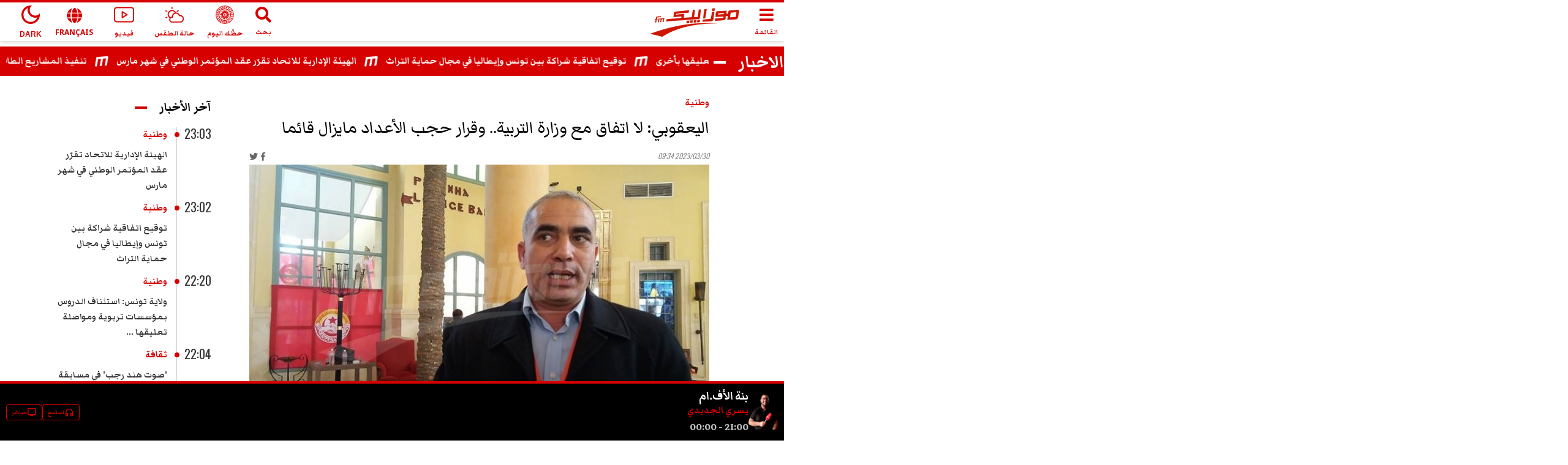

--- FILE ---
content_type: text/html; charset=utf-8
request_url: https://www.google.com/recaptcha/api2/aframe
body_size: 267
content:
<!DOCTYPE HTML><html><head><meta http-equiv="content-type" content="text/html; charset=UTF-8"></head><body><script nonce="XwWo2iXoPFpUGceMWEV4cw">/** Anti-fraud and anti-abuse applications only. See google.com/recaptcha */ try{var clients={'sodar':'https://pagead2.googlesyndication.com/pagead/sodar?'};window.addEventListener("message",function(a){try{if(a.source===window.parent){var b=JSON.parse(a.data);var c=clients[b['id']];if(c){var d=document.createElement('img');d.src=c+b['params']+'&rc='+(localStorage.getItem("rc::a")?sessionStorage.getItem("rc::b"):"");window.document.body.appendChild(d);sessionStorage.setItem("rc::e",parseInt(sessionStorage.getItem("rc::e")||0)+1);localStorage.setItem("rc::h",'1769120847372');}}}catch(b){}});window.parent.postMessage("_grecaptcha_ready", "*");}catch(b){}</script></body></html>